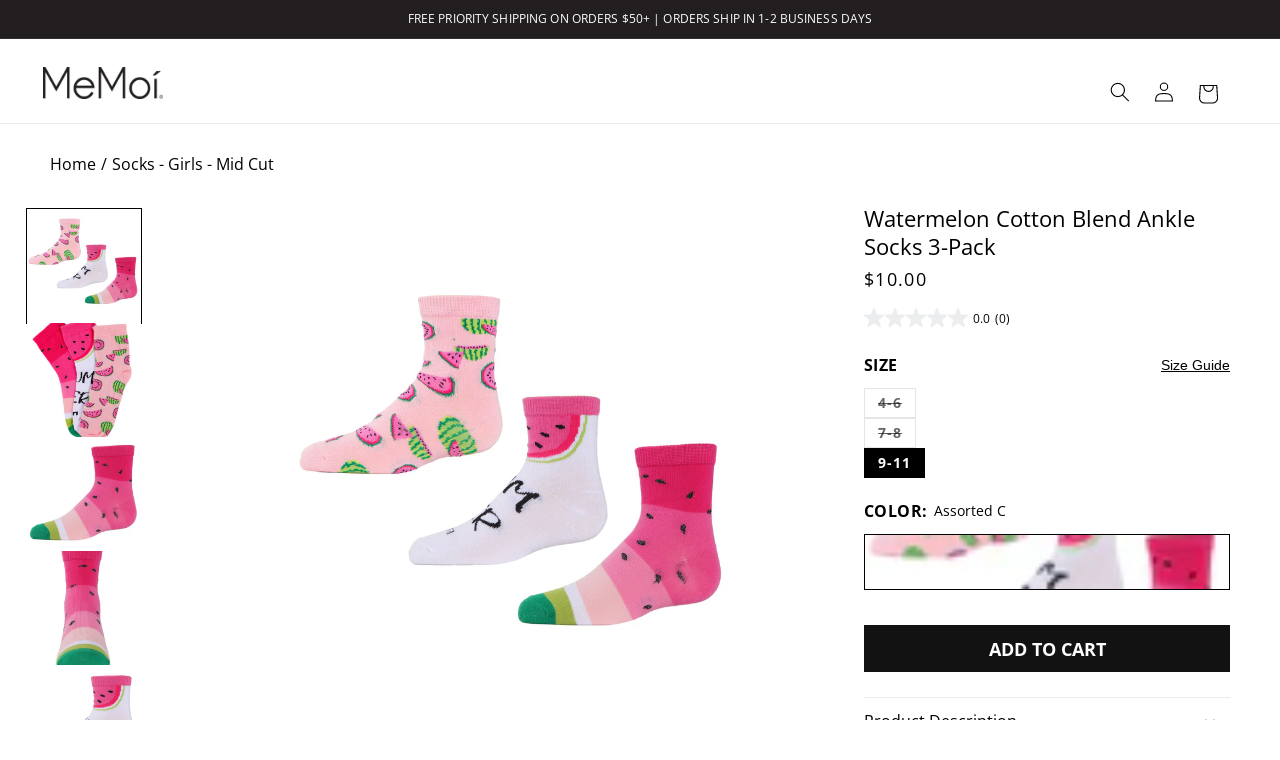

--- FILE ---
content_type: text/css
request_url: https://cdn.shopify.com/extensions/019b930b-a005-7bdb-b1cd-898e41b7f6b7/sbisa-shopify-app-135/assets/app-embed-block.css
body_size: -484
content:
body[swym-watchlist-app-embed-block-loaded] {
    margin: 0;
}

.swym-watchlist-app-embed-modal-container:not(.swym-show) {
    display: none;
}

.swym-watchlist-app-embed-modal {
    position: fixed;
    top: 5%;
    left: 6%;
    z-index: 10000001;
    border-radius: 5px;
    max-width: 360px;
    position: absolute;

    .swym-watchlist-app-embed-modal-hide-btn {
        position: absolute;
        top: 7px;
        right: 14px;
        cursor: pointer;
        z-index: 10000002;
        font-weight: bold;
        font-size: 18px;
        color:#000000;
    }

    .swym-watchlist-app-embed-modal-hide {
        text-decoration: underline;
        margin-left: auto;
        cursor: pointer;
        display: none;
    }
}
.swym-watchlist-app-embed-modal img{
    width: 360px;
    height: 600px;
}
